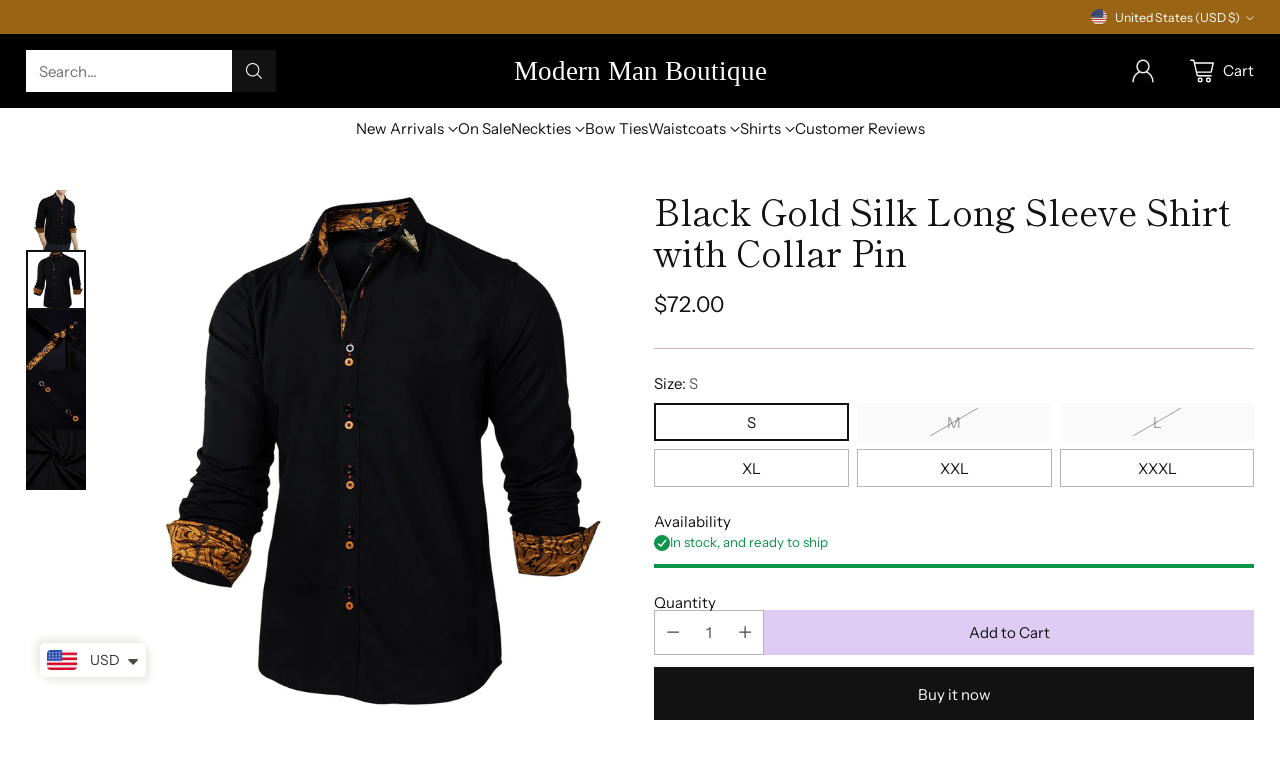

--- FILE ---
content_type: text/javascript; charset=utf-8
request_url: https://modernmanboutique.com/products/black-gold-silk-long-sleeve-shirt-with-collar-pin.js
body_size: 1255
content:
{"id":8114284101870,"title":"Black Gold Silk Long Sleeve Shirt with Collar Pin","handle":"black-gold-silk-long-sleeve-shirt-with-collar-pin","description":"\u003cdiv\u003e\u003cspan\u003eThis silk shirt is the go-to choice when you want to add that extra something to your look. The silk fabric is knitted and has a premium texture and feel.\u003c\/span\u003e\u003c\/div\u003e\n\u003cul\u003e\n\u003cli\u003e\n\u003cspan data-mce-fragment=\"1\"\u003eFabric\u003c\/span\u003e: 100% Silk \u003c\/li\u003e\n\u003cli\u003eClassic, Crisp \u0026amp; Stylish Collar\u003c\/li\u003e\n\u003cli\u003eLong Sleeve\u003c\/li\u003e\n\u003cli\u003eFlat Shoulder Stitches\u003c\/li\u003e\n\u003cli\u003eParallel Stitches under the armpits\u003c\/li\u003e\n\u003cli\u003eStylish Buttons\u003c\/li\u003e\n\u003cli\u003eLoose \u0026amp; Comfortable Cuffs\u003c\/li\u003e\n\u003cli\u003eMachine Washable\u003c\/li\u003e\n\u003cli\u003e\u003cspan\u003eOccasion: Wedding, Party, Business, Daily Look\u003c\/span\u003e\u003c\/li\u003e\n\u003cli\u003e\u003cspan\u003eGives your wardrobe an upscale look\u003c\/span\u003e\u003c\/li\u003e\n\u003cli\u003eFree\u003cspan\u003e \u003c\/span\u003e\u003cspan data-mce-fragment=\"1\"\u003eWorldwide \u003c\/span\u003eShipping\u003c\/li\u003e\n\u003c\/ul\u003e\n\u003ch4\u003eCare \u0026amp; Fabric:\u003c\/h4\u003e\n\u003cul\u003e\n\u003cli\u003e\u003cspan data-mce-fragment=\"1\"\u003eCare information: Machine wash at 30°C, may be dry cleaned\u003c\/span\u003e\u003c\/li\u003e\n\u003c\/ul\u003e\n\u003cspan style=\"font-size: 1.4em;\" data-mce-style=\"font-size: 1.4em;\"\u003e\u003c\/span\u003e\u003cspan\u003e\u003c\/span\u003e\n\u003cp\u003e\u003cimg src=\"https:\/\/cdn.shopify.com\/s\/files\/1\/0592\/3363\/2454\/files\/20210908090632_1024x1024_a85d73fd-8134-495c-8285-3b2f1ec6a395_480x480.jpg?v=1633468323\" alt=\"\"\u003e\u003c\/p\u003e","published_at":"2023-08-26T14:15:13+01:00","created_at":"2023-08-26T14:13:36+01:00","vendor":"Modern Man Boutique","type":"Shirts \u0026 Tops","tags":["black","Long Sleeve Shirt","New Arrival","New Shirts","Shirt","Shirts","silk","size_L","size_M","size_S","size_XL","size_XXL","size_XXXL"],"price":7200,"price_min":7200,"price_max":7200,"available":true,"price_varies":false,"compare_at_price":null,"compare_at_price_min":0,"compare_at_price_max":0,"compare_at_price_varies":false,"variants":[{"id":44302490566894,"title":"S","option1":"S","option2":null,"option3":null,"sku":"47719819-cy-1010-free-gift-s","requires_shipping":true,"taxable":false,"featured_image":{"id":39452117500142,"product_id":8114284101870,"position":2,"created_at":"2023-08-26T14:14:15+01:00","updated_at":"2023-08-26T14:14:28+01:00","alt":null,"width":1500,"height":1500,"src":"https:\/\/cdn.shopify.com\/s\/files\/1\/0592\/3363\/2454\/files\/CY-2204-2_7ff92a99-5ccd-44f3-bccb-7335d3a46593.webp?v=1693055668","variant_ids":[44302490566894,44302490599662,44302490632430,44302490665198,44302490697966,44302490730734]},"available":true,"name":"Black Gold Silk Long Sleeve Shirt with Collar Pin - S","public_title":"S","options":["S"],"price":7200,"weight":0,"compare_at_price":null,"inventory_management":"shopify","barcode":null,"featured_media":{"alt":null,"id":32183842701550,"position":2,"preview_image":{"aspect_ratio":1.0,"height":1500,"width":1500,"src":"https:\/\/cdn.shopify.com\/s\/files\/1\/0592\/3363\/2454\/files\/CY-2204-2_7ff92a99-5ccd-44f3-bccb-7335d3a46593.webp?v=1693055668"}},"requires_selling_plan":false,"selling_plan_allocations":[]},{"id":44302490599662,"title":"M","option1":"M","option2":null,"option3":null,"sku":"47719819-cy-1010-free-gift-m","requires_shipping":true,"taxable":false,"featured_image":{"id":39452117500142,"product_id":8114284101870,"position":2,"created_at":"2023-08-26T14:14:15+01:00","updated_at":"2023-08-26T14:14:28+01:00","alt":null,"width":1500,"height":1500,"src":"https:\/\/cdn.shopify.com\/s\/files\/1\/0592\/3363\/2454\/files\/CY-2204-2_7ff92a99-5ccd-44f3-bccb-7335d3a46593.webp?v=1693055668","variant_ids":[44302490566894,44302490599662,44302490632430,44302490665198,44302490697966,44302490730734]},"available":false,"name":"Black Gold Silk Long Sleeve Shirt with Collar Pin - M","public_title":"M","options":["M"],"price":7200,"weight":0,"compare_at_price":null,"inventory_management":"shopify","barcode":null,"featured_media":{"alt":null,"id":32183842701550,"position":2,"preview_image":{"aspect_ratio":1.0,"height":1500,"width":1500,"src":"https:\/\/cdn.shopify.com\/s\/files\/1\/0592\/3363\/2454\/files\/CY-2204-2_7ff92a99-5ccd-44f3-bccb-7335d3a46593.webp?v=1693055668"}},"requires_selling_plan":false,"selling_plan_allocations":[]},{"id":44302490632430,"title":"L","option1":"L","option2":null,"option3":null,"sku":"47719819-cy-1010-free-gift-l","requires_shipping":true,"taxable":false,"featured_image":{"id":39452117500142,"product_id":8114284101870,"position":2,"created_at":"2023-08-26T14:14:15+01:00","updated_at":"2023-08-26T14:14:28+01:00","alt":null,"width":1500,"height":1500,"src":"https:\/\/cdn.shopify.com\/s\/files\/1\/0592\/3363\/2454\/files\/CY-2204-2_7ff92a99-5ccd-44f3-bccb-7335d3a46593.webp?v=1693055668","variant_ids":[44302490566894,44302490599662,44302490632430,44302490665198,44302490697966,44302490730734]},"available":false,"name":"Black Gold Silk Long Sleeve Shirt with Collar Pin - L","public_title":"L","options":["L"],"price":7200,"weight":0,"compare_at_price":null,"inventory_management":"shopify","barcode":null,"featured_media":{"alt":null,"id":32183842701550,"position":2,"preview_image":{"aspect_ratio":1.0,"height":1500,"width":1500,"src":"https:\/\/cdn.shopify.com\/s\/files\/1\/0592\/3363\/2454\/files\/CY-2204-2_7ff92a99-5ccd-44f3-bccb-7335d3a46593.webp?v=1693055668"}},"requires_selling_plan":false,"selling_plan_allocations":[]},{"id":44302490665198,"title":"XL","option1":"XL","option2":null,"option3":null,"sku":"47719819-cy-1010-free-gift-xl","requires_shipping":true,"taxable":false,"featured_image":{"id":39452117500142,"product_id":8114284101870,"position":2,"created_at":"2023-08-26T14:14:15+01:00","updated_at":"2023-08-26T14:14:28+01:00","alt":null,"width":1500,"height":1500,"src":"https:\/\/cdn.shopify.com\/s\/files\/1\/0592\/3363\/2454\/files\/CY-2204-2_7ff92a99-5ccd-44f3-bccb-7335d3a46593.webp?v=1693055668","variant_ids":[44302490566894,44302490599662,44302490632430,44302490665198,44302490697966,44302490730734]},"available":true,"name":"Black Gold Silk Long Sleeve Shirt with Collar Pin - XL","public_title":"XL","options":["XL"],"price":7200,"weight":0,"compare_at_price":null,"inventory_management":"shopify","barcode":null,"featured_media":{"alt":null,"id":32183842701550,"position":2,"preview_image":{"aspect_ratio":1.0,"height":1500,"width":1500,"src":"https:\/\/cdn.shopify.com\/s\/files\/1\/0592\/3363\/2454\/files\/CY-2204-2_7ff92a99-5ccd-44f3-bccb-7335d3a46593.webp?v=1693055668"}},"requires_selling_plan":false,"selling_plan_allocations":[]},{"id":44302490697966,"title":"XXL","option1":"XXL","option2":null,"option3":null,"sku":"47719819-cy-1010-free-gift-xxl","requires_shipping":true,"taxable":false,"featured_image":{"id":39452117500142,"product_id":8114284101870,"position":2,"created_at":"2023-08-26T14:14:15+01:00","updated_at":"2023-08-26T14:14:28+01:00","alt":null,"width":1500,"height":1500,"src":"https:\/\/cdn.shopify.com\/s\/files\/1\/0592\/3363\/2454\/files\/CY-2204-2_7ff92a99-5ccd-44f3-bccb-7335d3a46593.webp?v=1693055668","variant_ids":[44302490566894,44302490599662,44302490632430,44302490665198,44302490697966,44302490730734]},"available":true,"name":"Black Gold Silk Long Sleeve Shirt with Collar Pin - XXL","public_title":"XXL","options":["XXL"],"price":7200,"weight":0,"compare_at_price":null,"inventory_management":"shopify","barcode":null,"featured_media":{"alt":null,"id":32183842701550,"position":2,"preview_image":{"aspect_ratio":1.0,"height":1500,"width":1500,"src":"https:\/\/cdn.shopify.com\/s\/files\/1\/0592\/3363\/2454\/files\/CY-2204-2_7ff92a99-5ccd-44f3-bccb-7335d3a46593.webp?v=1693055668"}},"requires_selling_plan":false,"selling_plan_allocations":[]},{"id":44302490730734,"title":"XXXL","option1":"XXXL","option2":null,"option3":null,"sku":"47719819-cy-1010-free-gift-xxxl","requires_shipping":true,"taxable":false,"featured_image":{"id":39452117500142,"product_id":8114284101870,"position":2,"created_at":"2023-08-26T14:14:15+01:00","updated_at":"2023-08-26T14:14:28+01:00","alt":null,"width":1500,"height":1500,"src":"https:\/\/cdn.shopify.com\/s\/files\/1\/0592\/3363\/2454\/files\/CY-2204-2_7ff92a99-5ccd-44f3-bccb-7335d3a46593.webp?v=1693055668","variant_ids":[44302490566894,44302490599662,44302490632430,44302490665198,44302490697966,44302490730734]},"available":true,"name":"Black Gold Silk Long Sleeve Shirt with Collar Pin - XXXL","public_title":"XXXL","options":["XXXL"],"price":7200,"weight":0,"compare_at_price":null,"inventory_management":"shopify","barcode":null,"featured_media":{"alt":null,"id":32183842701550,"position":2,"preview_image":{"aspect_ratio":1.0,"height":1500,"width":1500,"src":"https:\/\/cdn.shopify.com\/s\/files\/1\/0592\/3363\/2454\/files\/CY-2204-2_7ff92a99-5ccd-44f3-bccb-7335d3a46593.webp?v=1693055668"}},"requires_selling_plan":false,"selling_plan_allocations":[]}],"images":["\/\/cdn.shopify.com\/s\/files\/1\/0592\/3363\/2454\/files\/2204_df958b64-7c5d-4fb1-8d5f-236cd55abb7d.webp?v=1693055668","\/\/cdn.shopify.com\/s\/files\/1\/0592\/3363\/2454\/files\/CY-2204-2_7ff92a99-5ccd-44f3-bccb-7335d3a46593.webp?v=1693055668","\/\/cdn.shopify.com\/s\/files\/1\/0592\/3363\/2454\/files\/CY-2204-6-0368b154-60cf-4962-8d93-2a3b2bb182e9-_3.jpg?v=1701257014","\/\/cdn.shopify.com\/s\/files\/1\/0592\/3363\/2454\/files\/CY-2204-5-6dbda0e8-3582-4430-b4d6-889f55808edc-_4.jpg?v=1701257016","\/\/cdn.shopify.com\/s\/files\/1\/0592\/3363\/2454\/files\/CY-2204-7-1cede1fb-c4d6-4c80-a323-97a5c9e97023-_5.jpg?v=1701257018"],"featured_image":"\/\/cdn.shopify.com\/s\/files\/1\/0592\/3363\/2454\/files\/2204_df958b64-7c5d-4fb1-8d5f-236cd55abb7d.webp?v=1693055668","options":[{"name":"Size","position":1,"values":["S","M","L","XL","XXL","XXXL"]}],"url":"\/products\/black-gold-silk-long-sleeve-shirt-with-collar-pin","media":[{"alt":null,"id":32183842734318,"position":1,"preview_image":{"aspect_ratio":1.0,"height":1600,"width":1600,"src":"https:\/\/cdn.shopify.com\/s\/files\/1\/0592\/3363\/2454\/files\/2204_df958b64-7c5d-4fb1-8d5f-236cd55abb7d.webp?v=1693055668"},"aspect_ratio":1.0,"height":1600,"media_type":"image","src":"https:\/\/cdn.shopify.com\/s\/files\/1\/0592\/3363\/2454\/files\/2204_df958b64-7c5d-4fb1-8d5f-236cd55abb7d.webp?v=1693055668","width":1600},{"alt":null,"id":32183842701550,"position":2,"preview_image":{"aspect_ratio":1.0,"height":1500,"width":1500,"src":"https:\/\/cdn.shopify.com\/s\/files\/1\/0592\/3363\/2454\/files\/CY-2204-2_7ff92a99-5ccd-44f3-bccb-7335d3a46593.webp?v=1693055668"},"aspect_ratio":1.0,"height":1500,"media_type":"image","src":"https:\/\/cdn.shopify.com\/s\/files\/1\/0592\/3363\/2454\/files\/CY-2204-2_7ff92a99-5ccd-44f3-bccb-7335d3a46593.webp?v=1693055668","width":1500},{"alt":"Black Gold Silk Long Sleeve Shirt with Collar Pin","id":32578432565486,"position":3,"preview_image":{"aspect_ratio":1.0,"height":1500,"width":1500,"src":"https:\/\/cdn.shopify.com\/s\/files\/1\/0592\/3363\/2454\/files\/CY-2204-6-0368b154-60cf-4962-8d93-2a3b2bb182e9-_3.jpg?v=1701257014"},"aspect_ratio":1.0,"height":1500,"media_type":"image","src":"https:\/\/cdn.shopify.com\/s\/files\/1\/0592\/3363\/2454\/files\/CY-2204-6-0368b154-60cf-4962-8d93-2a3b2bb182e9-_3.jpg?v=1701257014","width":1500},{"alt":"Black Gold Silk Long Sleeve Shirt with Collar Pin","id":32578432598254,"position":4,"preview_image":{"aspect_ratio":0.867,"height":1500,"width":1300,"src":"https:\/\/cdn.shopify.com\/s\/files\/1\/0592\/3363\/2454\/files\/CY-2204-5-6dbda0e8-3582-4430-b4d6-889f55808edc-_4.jpg?v=1701257016"},"aspect_ratio":0.867,"height":1500,"media_type":"image","src":"https:\/\/cdn.shopify.com\/s\/files\/1\/0592\/3363\/2454\/files\/CY-2204-5-6dbda0e8-3582-4430-b4d6-889f55808edc-_4.jpg?v=1701257016","width":1300},{"alt":"Black Gold Silk Long Sleeve Shirt with Collar Pin","id":32578432631022,"position":5,"preview_image":{"aspect_ratio":1.0,"height":1500,"width":1500,"src":"https:\/\/cdn.shopify.com\/s\/files\/1\/0592\/3363\/2454\/files\/CY-2204-7-1cede1fb-c4d6-4c80-a323-97a5c9e97023-_5.jpg?v=1701257018"},"aspect_ratio":1.0,"height":1500,"media_type":"image","src":"https:\/\/cdn.shopify.com\/s\/files\/1\/0592\/3363\/2454\/files\/CY-2204-7-1cede1fb-c4d6-4c80-a323-97a5c9e97023-_5.jpg?v=1701257018","width":1500}],"requires_selling_plan":false,"selling_plan_groups":[]}

--- FILE ---
content_type: text/javascript; charset=utf-8
request_url: https://modernmanboutique.com/products/black-gold-silk-long-sleeve-shirt-with-collar-pin.js
body_size: 1084
content:
{"id":8114284101870,"title":"Black Gold Silk Long Sleeve Shirt with Collar Pin","handle":"black-gold-silk-long-sleeve-shirt-with-collar-pin","description":"\u003cdiv\u003e\u003cspan\u003eThis silk shirt is the go-to choice when you want to add that extra something to your look. The silk fabric is knitted and has a premium texture and feel.\u003c\/span\u003e\u003c\/div\u003e\n\u003cul\u003e\n\u003cli\u003e\n\u003cspan data-mce-fragment=\"1\"\u003eFabric\u003c\/span\u003e: 100% Silk \u003c\/li\u003e\n\u003cli\u003eClassic, Crisp \u0026amp; Stylish Collar\u003c\/li\u003e\n\u003cli\u003eLong Sleeve\u003c\/li\u003e\n\u003cli\u003eFlat Shoulder Stitches\u003c\/li\u003e\n\u003cli\u003eParallel Stitches under the armpits\u003c\/li\u003e\n\u003cli\u003eStylish Buttons\u003c\/li\u003e\n\u003cli\u003eLoose \u0026amp; Comfortable Cuffs\u003c\/li\u003e\n\u003cli\u003eMachine Washable\u003c\/li\u003e\n\u003cli\u003e\u003cspan\u003eOccasion: Wedding, Party, Business, Daily Look\u003c\/span\u003e\u003c\/li\u003e\n\u003cli\u003e\u003cspan\u003eGives your wardrobe an upscale look\u003c\/span\u003e\u003c\/li\u003e\n\u003cli\u003eFree\u003cspan\u003e \u003c\/span\u003e\u003cspan data-mce-fragment=\"1\"\u003eWorldwide \u003c\/span\u003eShipping\u003c\/li\u003e\n\u003c\/ul\u003e\n\u003ch4\u003eCare \u0026amp; Fabric:\u003c\/h4\u003e\n\u003cul\u003e\n\u003cli\u003e\u003cspan data-mce-fragment=\"1\"\u003eCare information: Machine wash at 30°C, may be dry cleaned\u003c\/span\u003e\u003c\/li\u003e\n\u003c\/ul\u003e\n\u003cspan style=\"font-size: 1.4em;\" data-mce-style=\"font-size: 1.4em;\"\u003e\u003c\/span\u003e\u003cspan\u003e\u003c\/span\u003e\n\u003cp\u003e\u003cimg src=\"https:\/\/cdn.shopify.com\/s\/files\/1\/0592\/3363\/2454\/files\/20210908090632_1024x1024_a85d73fd-8134-495c-8285-3b2f1ec6a395_480x480.jpg?v=1633468323\" alt=\"\"\u003e\u003c\/p\u003e","published_at":"2023-08-26T14:15:13+01:00","created_at":"2023-08-26T14:13:36+01:00","vendor":"Modern Man Boutique","type":"Shirts \u0026 Tops","tags":["black","Long Sleeve Shirt","New Arrival","New Shirts","Shirt","Shirts","silk","size_L","size_M","size_S","size_XL","size_XXL","size_XXXL"],"price":7200,"price_min":7200,"price_max":7200,"available":true,"price_varies":false,"compare_at_price":null,"compare_at_price_min":0,"compare_at_price_max":0,"compare_at_price_varies":false,"variants":[{"id":44302490566894,"title":"S","option1":"S","option2":null,"option3":null,"sku":"47719819-cy-1010-free-gift-s","requires_shipping":true,"taxable":false,"featured_image":{"id":39452117500142,"product_id":8114284101870,"position":2,"created_at":"2023-08-26T14:14:15+01:00","updated_at":"2023-08-26T14:14:28+01:00","alt":null,"width":1500,"height":1500,"src":"https:\/\/cdn.shopify.com\/s\/files\/1\/0592\/3363\/2454\/files\/CY-2204-2_7ff92a99-5ccd-44f3-bccb-7335d3a46593.webp?v=1693055668","variant_ids":[44302490566894,44302490599662,44302490632430,44302490665198,44302490697966,44302490730734]},"available":true,"name":"Black Gold Silk Long Sleeve Shirt with Collar Pin - S","public_title":"S","options":["S"],"price":7200,"weight":0,"compare_at_price":null,"inventory_management":"shopify","barcode":null,"featured_media":{"alt":null,"id":32183842701550,"position":2,"preview_image":{"aspect_ratio":1.0,"height":1500,"width":1500,"src":"https:\/\/cdn.shopify.com\/s\/files\/1\/0592\/3363\/2454\/files\/CY-2204-2_7ff92a99-5ccd-44f3-bccb-7335d3a46593.webp?v=1693055668"}},"requires_selling_plan":false,"selling_plan_allocations":[]},{"id":44302490599662,"title":"M","option1":"M","option2":null,"option3":null,"sku":"47719819-cy-1010-free-gift-m","requires_shipping":true,"taxable":false,"featured_image":{"id":39452117500142,"product_id":8114284101870,"position":2,"created_at":"2023-08-26T14:14:15+01:00","updated_at":"2023-08-26T14:14:28+01:00","alt":null,"width":1500,"height":1500,"src":"https:\/\/cdn.shopify.com\/s\/files\/1\/0592\/3363\/2454\/files\/CY-2204-2_7ff92a99-5ccd-44f3-bccb-7335d3a46593.webp?v=1693055668","variant_ids":[44302490566894,44302490599662,44302490632430,44302490665198,44302490697966,44302490730734]},"available":false,"name":"Black Gold Silk Long Sleeve Shirt with Collar Pin - M","public_title":"M","options":["M"],"price":7200,"weight":0,"compare_at_price":null,"inventory_management":"shopify","barcode":null,"featured_media":{"alt":null,"id":32183842701550,"position":2,"preview_image":{"aspect_ratio":1.0,"height":1500,"width":1500,"src":"https:\/\/cdn.shopify.com\/s\/files\/1\/0592\/3363\/2454\/files\/CY-2204-2_7ff92a99-5ccd-44f3-bccb-7335d3a46593.webp?v=1693055668"}},"requires_selling_plan":false,"selling_plan_allocations":[]},{"id":44302490632430,"title":"L","option1":"L","option2":null,"option3":null,"sku":"47719819-cy-1010-free-gift-l","requires_shipping":true,"taxable":false,"featured_image":{"id":39452117500142,"product_id":8114284101870,"position":2,"created_at":"2023-08-26T14:14:15+01:00","updated_at":"2023-08-26T14:14:28+01:00","alt":null,"width":1500,"height":1500,"src":"https:\/\/cdn.shopify.com\/s\/files\/1\/0592\/3363\/2454\/files\/CY-2204-2_7ff92a99-5ccd-44f3-bccb-7335d3a46593.webp?v=1693055668","variant_ids":[44302490566894,44302490599662,44302490632430,44302490665198,44302490697966,44302490730734]},"available":false,"name":"Black Gold Silk Long Sleeve Shirt with Collar Pin - L","public_title":"L","options":["L"],"price":7200,"weight":0,"compare_at_price":null,"inventory_management":"shopify","barcode":null,"featured_media":{"alt":null,"id":32183842701550,"position":2,"preview_image":{"aspect_ratio":1.0,"height":1500,"width":1500,"src":"https:\/\/cdn.shopify.com\/s\/files\/1\/0592\/3363\/2454\/files\/CY-2204-2_7ff92a99-5ccd-44f3-bccb-7335d3a46593.webp?v=1693055668"}},"requires_selling_plan":false,"selling_plan_allocations":[]},{"id":44302490665198,"title":"XL","option1":"XL","option2":null,"option3":null,"sku":"47719819-cy-1010-free-gift-xl","requires_shipping":true,"taxable":false,"featured_image":{"id":39452117500142,"product_id":8114284101870,"position":2,"created_at":"2023-08-26T14:14:15+01:00","updated_at":"2023-08-26T14:14:28+01:00","alt":null,"width":1500,"height":1500,"src":"https:\/\/cdn.shopify.com\/s\/files\/1\/0592\/3363\/2454\/files\/CY-2204-2_7ff92a99-5ccd-44f3-bccb-7335d3a46593.webp?v=1693055668","variant_ids":[44302490566894,44302490599662,44302490632430,44302490665198,44302490697966,44302490730734]},"available":true,"name":"Black Gold Silk Long Sleeve Shirt with Collar Pin - XL","public_title":"XL","options":["XL"],"price":7200,"weight":0,"compare_at_price":null,"inventory_management":"shopify","barcode":null,"featured_media":{"alt":null,"id":32183842701550,"position":2,"preview_image":{"aspect_ratio":1.0,"height":1500,"width":1500,"src":"https:\/\/cdn.shopify.com\/s\/files\/1\/0592\/3363\/2454\/files\/CY-2204-2_7ff92a99-5ccd-44f3-bccb-7335d3a46593.webp?v=1693055668"}},"requires_selling_plan":false,"selling_plan_allocations":[]},{"id":44302490697966,"title":"XXL","option1":"XXL","option2":null,"option3":null,"sku":"47719819-cy-1010-free-gift-xxl","requires_shipping":true,"taxable":false,"featured_image":{"id":39452117500142,"product_id":8114284101870,"position":2,"created_at":"2023-08-26T14:14:15+01:00","updated_at":"2023-08-26T14:14:28+01:00","alt":null,"width":1500,"height":1500,"src":"https:\/\/cdn.shopify.com\/s\/files\/1\/0592\/3363\/2454\/files\/CY-2204-2_7ff92a99-5ccd-44f3-bccb-7335d3a46593.webp?v=1693055668","variant_ids":[44302490566894,44302490599662,44302490632430,44302490665198,44302490697966,44302490730734]},"available":true,"name":"Black Gold Silk Long Sleeve Shirt with Collar Pin - XXL","public_title":"XXL","options":["XXL"],"price":7200,"weight":0,"compare_at_price":null,"inventory_management":"shopify","barcode":null,"featured_media":{"alt":null,"id":32183842701550,"position":2,"preview_image":{"aspect_ratio":1.0,"height":1500,"width":1500,"src":"https:\/\/cdn.shopify.com\/s\/files\/1\/0592\/3363\/2454\/files\/CY-2204-2_7ff92a99-5ccd-44f3-bccb-7335d3a46593.webp?v=1693055668"}},"requires_selling_plan":false,"selling_plan_allocations":[]},{"id":44302490730734,"title":"XXXL","option1":"XXXL","option2":null,"option3":null,"sku":"47719819-cy-1010-free-gift-xxxl","requires_shipping":true,"taxable":false,"featured_image":{"id":39452117500142,"product_id":8114284101870,"position":2,"created_at":"2023-08-26T14:14:15+01:00","updated_at":"2023-08-26T14:14:28+01:00","alt":null,"width":1500,"height":1500,"src":"https:\/\/cdn.shopify.com\/s\/files\/1\/0592\/3363\/2454\/files\/CY-2204-2_7ff92a99-5ccd-44f3-bccb-7335d3a46593.webp?v=1693055668","variant_ids":[44302490566894,44302490599662,44302490632430,44302490665198,44302490697966,44302490730734]},"available":true,"name":"Black Gold Silk Long Sleeve Shirt with Collar Pin - XXXL","public_title":"XXXL","options":["XXXL"],"price":7200,"weight":0,"compare_at_price":null,"inventory_management":"shopify","barcode":null,"featured_media":{"alt":null,"id":32183842701550,"position":2,"preview_image":{"aspect_ratio":1.0,"height":1500,"width":1500,"src":"https:\/\/cdn.shopify.com\/s\/files\/1\/0592\/3363\/2454\/files\/CY-2204-2_7ff92a99-5ccd-44f3-bccb-7335d3a46593.webp?v=1693055668"}},"requires_selling_plan":false,"selling_plan_allocations":[]}],"images":["\/\/cdn.shopify.com\/s\/files\/1\/0592\/3363\/2454\/files\/2204_df958b64-7c5d-4fb1-8d5f-236cd55abb7d.webp?v=1693055668","\/\/cdn.shopify.com\/s\/files\/1\/0592\/3363\/2454\/files\/CY-2204-2_7ff92a99-5ccd-44f3-bccb-7335d3a46593.webp?v=1693055668","\/\/cdn.shopify.com\/s\/files\/1\/0592\/3363\/2454\/files\/CY-2204-6-0368b154-60cf-4962-8d93-2a3b2bb182e9-_3.jpg?v=1701257014","\/\/cdn.shopify.com\/s\/files\/1\/0592\/3363\/2454\/files\/CY-2204-5-6dbda0e8-3582-4430-b4d6-889f55808edc-_4.jpg?v=1701257016","\/\/cdn.shopify.com\/s\/files\/1\/0592\/3363\/2454\/files\/CY-2204-7-1cede1fb-c4d6-4c80-a323-97a5c9e97023-_5.jpg?v=1701257018"],"featured_image":"\/\/cdn.shopify.com\/s\/files\/1\/0592\/3363\/2454\/files\/2204_df958b64-7c5d-4fb1-8d5f-236cd55abb7d.webp?v=1693055668","options":[{"name":"Size","position":1,"values":["S","M","L","XL","XXL","XXXL"]}],"url":"\/products\/black-gold-silk-long-sleeve-shirt-with-collar-pin","media":[{"alt":null,"id":32183842734318,"position":1,"preview_image":{"aspect_ratio":1.0,"height":1600,"width":1600,"src":"https:\/\/cdn.shopify.com\/s\/files\/1\/0592\/3363\/2454\/files\/2204_df958b64-7c5d-4fb1-8d5f-236cd55abb7d.webp?v=1693055668"},"aspect_ratio":1.0,"height":1600,"media_type":"image","src":"https:\/\/cdn.shopify.com\/s\/files\/1\/0592\/3363\/2454\/files\/2204_df958b64-7c5d-4fb1-8d5f-236cd55abb7d.webp?v=1693055668","width":1600},{"alt":null,"id":32183842701550,"position":2,"preview_image":{"aspect_ratio":1.0,"height":1500,"width":1500,"src":"https:\/\/cdn.shopify.com\/s\/files\/1\/0592\/3363\/2454\/files\/CY-2204-2_7ff92a99-5ccd-44f3-bccb-7335d3a46593.webp?v=1693055668"},"aspect_ratio":1.0,"height":1500,"media_type":"image","src":"https:\/\/cdn.shopify.com\/s\/files\/1\/0592\/3363\/2454\/files\/CY-2204-2_7ff92a99-5ccd-44f3-bccb-7335d3a46593.webp?v=1693055668","width":1500},{"alt":"Black Gold Silk Long Sleeve Shirt with Collar Pin","id":32578432565486,"position":3,"preview_image":{"aspect_ratio":1.0,"height":1500,"width":1500,"src":"https:\/\/cdn.shopify.com\/s\/files\/1\/0592\/3363\/2454\/files\/CY-2204-6-0368b154-60cf-4962-8d93-2a3b2bb182e9-_3.jpg?v=1701257014"},"aspect_ratio":1.0,"height":1500,"media_type":"image","src":"https:\/\/cdn.shopify.com\/s\/files\/1\/0592\/3363\/2454\/files\/CY-2204-6-0368b154-60cf-4962-8d93-2a3b2bb182e9-_3.jpg?v=1701257014","width":1500},{"alt":"Black Gold Silk Long Sleeve Shirt with Collar Pin","id":32578432598254,"position":4,"preview_image":{"aspect_ratio":0.867,"height":1500,"width":1300,"src":"https:\/\/cdn.shopify.com\/s\/files\/1\/0592\/3363\/2454\/files\/CY-2204-5-6dbda0e8-3582-4430-b4d6-889f55808edc-_4.jpg?v=1701257016"},"aspect_ratio":0.867,"height":1500,"media_type":"image","src":"https:\/\/cdn.shopify.com\/s\/files\/1\/0592\/3363\/2454\/files\/CY-2204-5-6dbda0e8-3582-4430-b4d6-889f55808edc-_4.jpg?v=1701257016","width":1300},{"alt":"Black Gold Silk Long Sleeve Shirt with Collar Pin","id":32578432631022,"position":5,"preview_image":{"aspect_ratio":1.0,"height":1500,"width":1500,"src":"https:\/\/cdn.shopify.com\/s\/files\/1\/0592\/3363\/2454\/files\/CY-2204-7-1cede1fb-c4d6-4c80-a323-97a5c9e97023-_5.jpg?v=1701257018"},"aspect_ratio":1.0,"height":1500,"media_type":"image","src":"https:\/\/cdn.shopify.com\/s\/files\/1\/0592\/3363\/2454\/files\/CY-2204-7-1cede1fb-c4d6-4c80-a323-97a5c9e97023-_5.jpg?v=1701257018","width":1500}],"requires_selling_plan":false,"selling_plan_groups":[]}